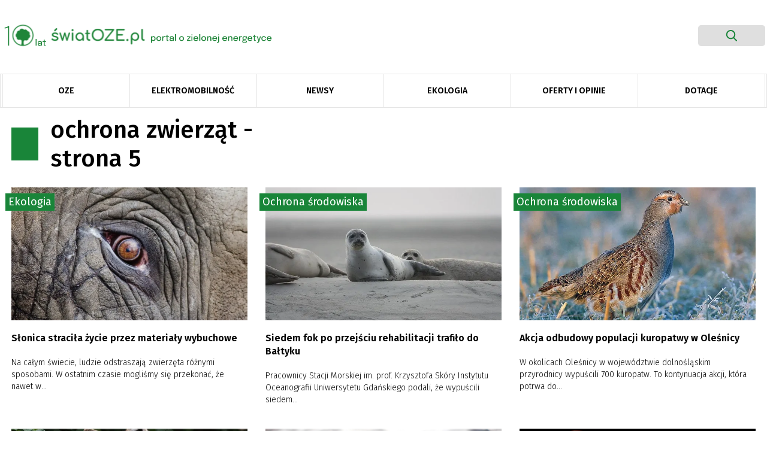

--- FILE ---
content_type: text/html; charset=utf-8
request_url: https://www.google.com/recaptcha/api2/aframe
body_size: 182
content:
<!DOCTYPE HTML><html><head><meta http-equiv="content-type" content="text/html; charset=UTF-8"></head><body><script nonce="DaPOMA4U_TTFG2buub_2Ig">/** Anti-fraud and anti-abuse applications only. See google.com/recaptcha */ try{var clients={'sodar':'https://pagead2.googlesyndication.com/pagead/sodar?'};window.addEventListener("message",function(a){try{if(a.source===window.parent){var b=JSON.parse(a.data);var c=clients[b['id']];if(c){var d=document.createElement('img');d.src=c+b['params']+'&rc='+(localStorage.getItem("rc::a")?sessionStorage.getItem("rc::b"):"");window.document.body.appendChild(d);sessionStorage.setItem("rc::e",parseInt(sessionStorage.getItem("rc::e")||0)+1);localStorage.setItem("rc::h",'1769032213132');}}}catch(b){}});window.parent.postMessage("_grecaptcha_ready", "*");}catch(b){}</script></body></html>

--- FILE ---
content_type: application/javascript
request_url: https://swiatoze.pl/wp-content/themes/swiatoze/functions/social-posts.js?ver=1769032208
body_size: 698
content:
var canBeLoaded = true; // this param allows to initiate the AJAX call only if necessary
// var bottomOffset = 700; // the distance (in px) from the page bottom when you want to load more posts
let page = 2; // Starting page number for infinite scroll
var socialPostsGrids = document.querySelectorAll('.social_posts_grid');
var socialPostsNav = document.querySelectorAll('.social_posts_cat_nav > [data-nav-index]');
var socialPostsLoading = document.querySelector('.social_posts_loading');

function isElementNearBottom(element, offset) {
    const rect = element.getBoundingClientRect();
    const distanceFromBottom = window.innerHeight - rect.bottom;
    return distanceFromBottom <= offset;
}

function setActiveGrid( index ) {
    socialPostsGrids.forEach(function(grid) {
        grid.classList.remove('active')
    });
    socialPostsNav.forEach(function(nav) {
        nav.classList.remove('active')
    });
    document.querySelector('.social_posts_grid[data-index="'+index+'"]').classList.add('active');
    document.querySelector('.social_posts_cat_nav > *[data-nav-index="'+index+'"]').classList.add('active');
}
if ( socialPostsGrids ) {
    window.addEventListener('scroll', function () {

        let activeGrid = document.querySelector('.social_posts_grid.active');

        var termId = activeGrid.getAttribute('data-term-id');
        page = activeGrid.getAttribute('data-infinite-page')

        if ( isElementNearBottom(activeGrid, 200)  && canBeLoaded) {
            canBeLoaded = false;

            var xhr = new XMLHttpRequest();
            xhr.open('POST', infiniteScrollParams.ajaxurl, true);
            xhr.setRequestHeader('Content-Type', 'application/x-www-form-urlencoded; charset=UTF-8');

            xhr.onreadystatechange = function () {
                if (xhr.readyState === XMLHttpRequest.DONE) {
                    if (xhr.status === 200) {
                        socialPostsLoading.style.display = 'flex';
                        if (xhr.responseText) {
                            setTimeout( function() {
                                socialPostsLoading.style.display = 'none';
                                activeGrid.innerHTML += xhr.responseText; // append new posts
                                canBeLoaded = true;
                                page++;
                                activeGrid.setAttribute('data-infinite-page', page)
                            }, 1500);
                        } else {
                            socialPostsLoading.style.display = 'none';
                            canBeLoaded = false;
                        }
                    }
                }
            };
            xhr.send('action=load_more_posts&page=' + page + '&term_id=' + termId);
        }
    });
}

setActiveGrid(0);
if( socialPostsNav ) {

    socialPostsNav.forEach(function(nav) {
        nav.addEventListener('click', function() {
            let navIndex = nav.getAttribute('data-nav-index');
            setActiveGrid(navIndex);
        });
    });
}
